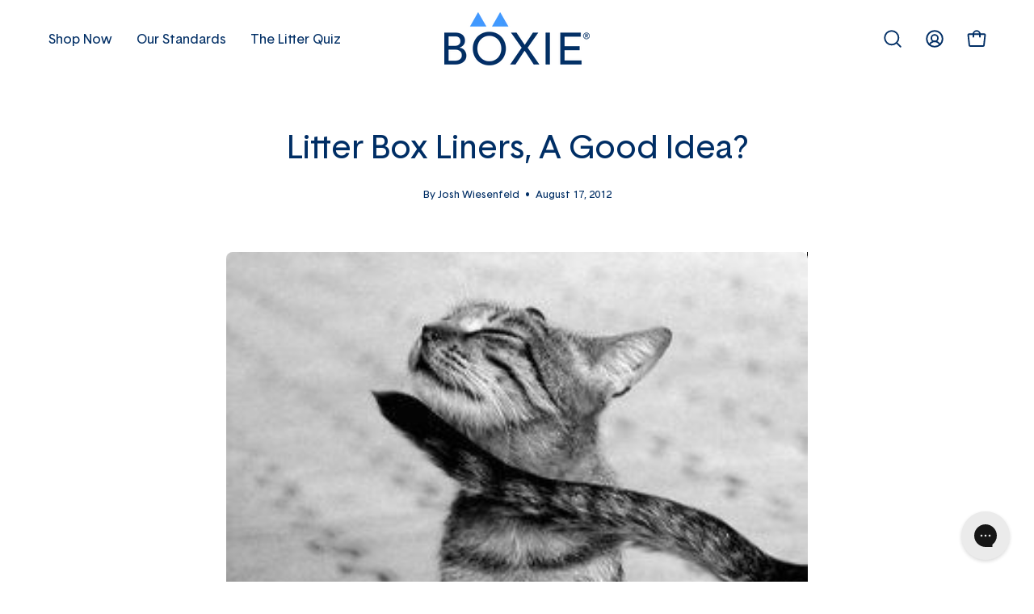

--- FILE ---
content_type: application/javascript;charset=iso-8859-1
request_url: https://fid.agkn.com/f?apiKey=2520642820
body_size: 128
content:
{ "TruAudienceID" : "E1:thgPGYLgYFYwN49eotyxM1cwun-IbOcj3UHbRgsg_IfjeYM-LSV8aWef2qBZEQFBDYBXUG_8HpU_B4544jqjx_nJVQjzO66J3pZA3QzgllozqSU_QM2qkyXRW0VmquRs", "L3" : "" }

--- FILE ---
content_type: text/plain; charset=utf-8
request_url: https://boxiecat.com/apps/locksmith/ping?
body_size: -543
content:
{"cart":":30a85b245b19","messages":[]}